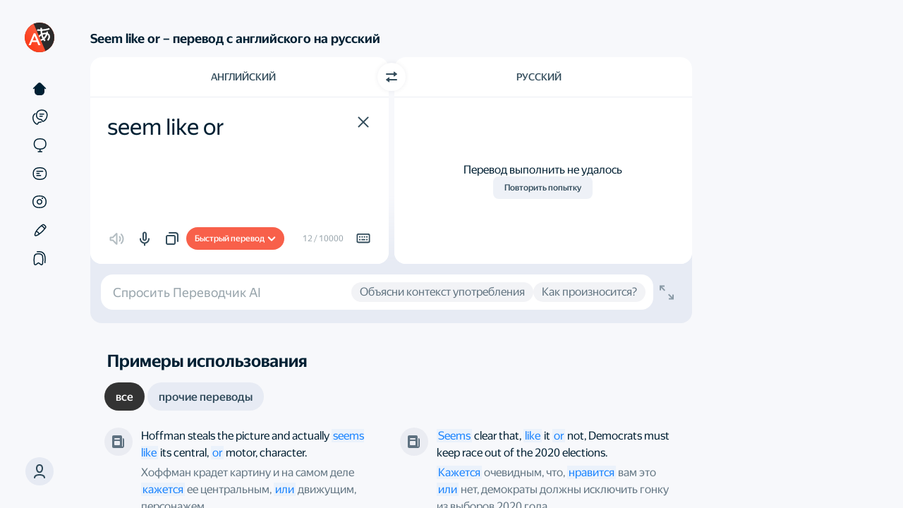

--- FILE ---
content_type: text/html; charset=UTF-8
request_url: https://static-mon.yandex.net/static/optional.js?pid=translate.yandex.ru&script_key=76a306U26mm7FqH3xM9EbFYMkfz8g&reasure=false
body_size: 44
content:
TPw9ecZXB75iw1D1uAw4ay/c6c6iGpcG+jaq2TcHVeA=